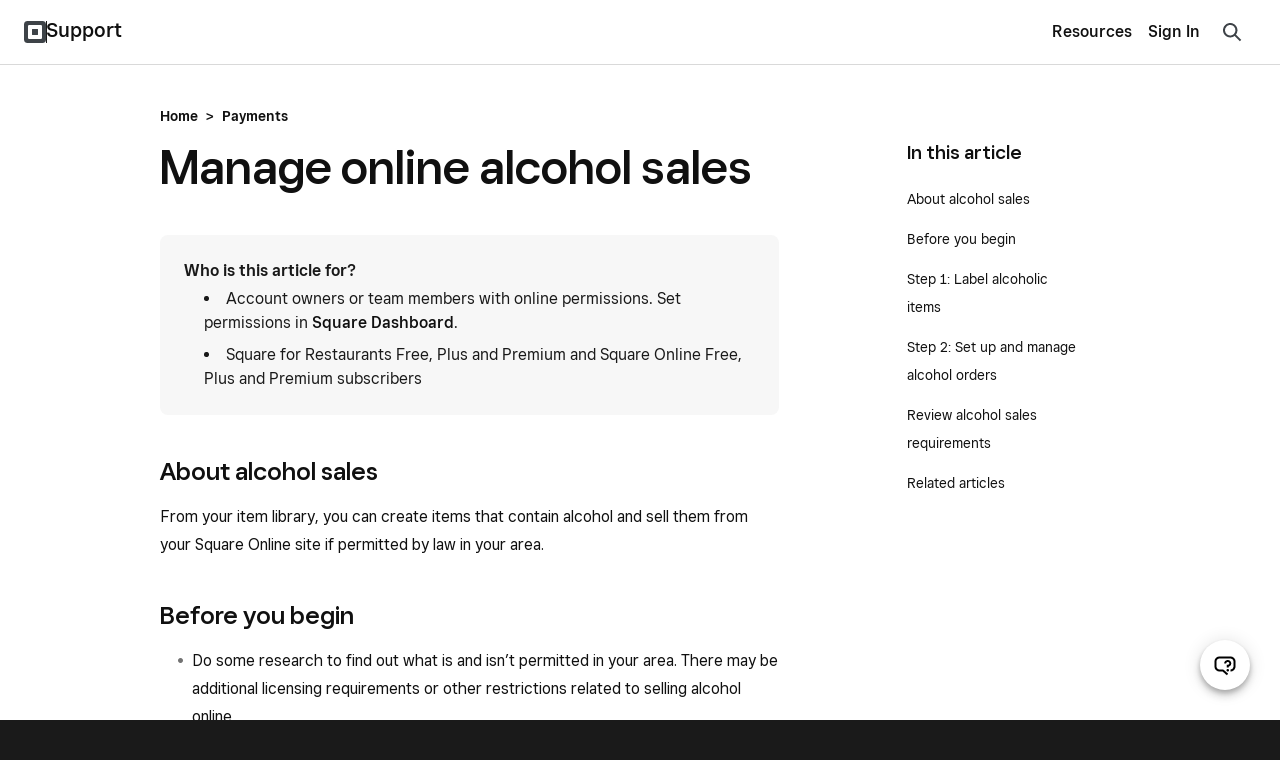

--- FILE ---
content_type: application/javascript
request_url: https://squareup.com/help/wrapper.js
body_size: 32832
content:
// hash: D8wqiU3L
// commit: 3247329

var hexmercyWrapper=function(O){"use strict";var mt=Object.defineProperty;var bt=(O,v,N)=>v in O?mt(O,v,{enumerable:!0,configurable:!0,writable:!0,value:N}):O[v]=N;var k=(O,v,N)=>(bt(O,typeof v!="symbol"?v+"":v,N),N);function v(){}function N(t){return t()}function ue(){return Object.create(null)}function V(t){t.forEach(N)}function he(t){return typeof t=="function"}function Y(t,e){return t!=t?e==e:t!==e||t&&typeof t=="object"||typeof t=="function"}let G;function de(t,e){return t===e?!0:(G||(G=document.createElement("a")),G.href=e,t===G.href)}function Ee(t){return Object.keys(t).length===0}function me(t){return t??""}function _(t,e){t.appendChild(e)}function K(t,e,r){const a=je(t);if(!a.getElementById(e)){const n=M("style");n.id=e,n.textContent=r,Ae(a,n)}}function je(t){if(!t)return document;const e=t.getRootNode?t.getRootNode():t.ownerDocument;return e&&e.host?e:t.ownerDocument}function Ae(t,e){return _(t.head||t,e),e.sheet}function T(t,e,r){t.insertBefore(e,r||null)}function C(t){t.parentNode&&t.parentNode.removeChild(t)}function M(t){return document.createElement(t)}function A(t){return document.createElementNS("http://www.w3.org/2000/svg",t)}function Q(t){return document.createTextNode(t)}function B(){return Q(" ")}function be(){return Q("")}function pe(t,e,r,a){return t.addEventListener(e,r,a),()=>t.removeEventListener(e,r,a)}function f(t,e,r){r==null?t.removeAttribute(e):t.getAttribute(e)!==r&&t.setAttribute(e,r)}function He(t){return Array.from(t.childNodes)}function ge(t,e){e=""+e,t.data!==e&&(t.data=e)}function E(t,e,r){t.classList.toggle(e,!!r)}let I;function z(t){I=t}function qe(){if(!I)throw new Error("Function called outside component initialization");return I}function X(t){qe().$$.on_mount.push(t)}const q=[],W=[];let R=[];const ie=[],Re=Promise.resolve();let ne=!1;function Pe(){ne||(ne=!0,Re.then(ve))}function oe(t){R.push(t)}function Ve(t){ie.push(t)}const se=new Set;let P=0;function ve(){if(P!==0)return;const t=I;do{try{for(;P<q.length;){const e=q[P];P++,z(e),Be(e.$$)}}catch(e){throw q.length=0,P=0,e}for(z(null),q.length=0,P=0;W.length;)W.pop()();for(let e=0;e<R.length;e+=1){const r=R[e];se.has(r)||(se.add(r),r())}R.length=0}while(q.length);for(;ie.length;)ie.pop()();ne=!1,se.clear(),z(t)}function Be(t){if(t.fragment!==null){t.update(),V(t.before_update);const e=t.dirty;t.dirty=[-1],t.fragment&&t.fragment.p(t.ctx,e),t.after_update.forEach(oe)}}function Ie(t){const e=[],r=[];R.forEach(a=>t.indexOf(a)===-1?e.push(a):r.push(a)),r.forEach(a=>a()),R=e}const D=new Set;let H;function ce(){H={r:0,c:[],p:H}}function le(){H.r||V(H.c),H=H.p}function y(t,e){t&&t.i&&(D.delete(t),t.i(e))}function S(t,e,r,a){if(t&&t.o){if(D.has(t))return;D.add(t),H.c.push(()=>{D.delete(t),a&&(r&&t.d(1),a())}),t.o(e)}else a&&a()}function ze(t,e,r){const a=t.$$.props[e];a!==void 0&&(t.$$.bound[a]=r,r(t.$$.ctx[a]))}function fe(t){t&&t.c()}function $(t,e,r){const{fragment:a,after_update:n}=t.$$;a&&a.m(e,r),oe(()=>{const i=t.$$.on_mount.map(N).filter(he);t.$$.on_destroy?t.$$.on_destroy.push(...i):V(i),t.$$.on_mount=[]}),n.forEach(oe)}function ee(t,e){const r=t.$$;r.fragment!==null&&(Ie(r.after_update),V(r.on_destroy),r.fragment&&r.fragment.d(e),r.on_destroy=r.fragment=null,r.ctx=[])}function We(t,e){t.$$.dirty[0]===-1&&(q.push(t),Pe(),t.$$.dirty.fill(0)),t.$$.dirty[e/31|0]|=1<<e%31}function te(t,e,r,a,n,i,s=null,c=[-1]){const l=I;z(t);const o=t.$$={fragment:null,ctx:[],props:i,update:v,not_equal:n,bound:ue(),on_mount:[],on_destroy:[],on_disconnect:[],before_update:[],after_update:[],context:new Map(e.context||(l?l.$$.context:[])),callbacks:ue(),dirty:c,skip_bound:!1,root:e.target||l.$$.root};s&&s(o.root);let u=!1;if(o.ctx=r?r(t,e.props||{},(d,b,...m)=>{const h=m.length?m[0]:b;return o.ctx&&n(o.ctx[d],o.ctx[d]=h)&&(!o.skip_bound&&o.bound[d]&&o.bound[d](h),u&&We(t,d)),b}):[],o.update(),u=!0,V(o.before_update),o.fragment=a?a(o.ctx):!1,e.target){if(e.hydrate){const d=He(e.target);o.fragment&&o.fragment.l(d),d.forEach(C)}else o.fragment&&o.fragment.c();e.intro&&y(t.$$.fragment),$(t,e.target,e.anchor),ve()}z(l)}class re{constructor(){k(this,"$$");k(this,"$$set")}$destroy(){ee(this,1),this.$destroy=v}$on(e,r){if(!he(r))return v;const a=this.$$.callbacks[e]||(this.$$.callbacks[e]=[]);return a.push(r),()=>{const n=a.indexOf(r);n!==-1&&a.splice(n,1)}}$set(e){this.$$set&&!Ee(e)&&(this.$$.skip_bound=!0,this.$$set(e),this.$$.skip_bound=!1)}}const Ue="4";typeof window<"u"&&(window.__svelte||(window.__svelte={v:new Set})).v.add(Ue);var p=(t=>(t.Open="open",t.Close="closed",t.SetVisibility="set_visibility",t.NewMessageOpened="hasNewMessages-opened",t.NewMessageMinimized="hasNewMessages-minimized",t.HasActiveConversationTrue="hasActiveConversation-true",t.HasActiveConversationFalse="hasActiveConversation-false",t.ResetHasNewMessages="resetHasNewMessages",t.OPEN_MERCURY="open_mercury",t.OPEN_MERCURY_FROM_CONTACT_BUTTON="open_mercury_from_contact_button",t.ReceiveOptions="receiveOptions",t.RequestOptions="requestOptions",t))(p||{});function Ze(){return window.location.origin.replace("://squareup.com","://app.squareup.com")}class Je{constructor(){k(this,"iframeWindow");k(this,"targetOrigin",Ze());k(this,"subscribers",{})}init(e){this.iframeWindow=e.contentWindow}encode(e,r){return JSON.stringify({type:"hex-data-transfer",signal:e,data:r})}decode(e){if(typeof e=="string")try{const r=JSON.parse(e);if(r.type==="hex-data-transfer"){if(Object.values(p).includes(r.signal))return{signal:r.signal,data:r.data};console.error("HexDataTransfer Error","Unknown signal")}}catch{const a=e;return Object.values(p).includes(a)?{signal:a,data:{legacy:"true"}}:null}return null}send(e,r){if(this.iframeWindow){const a=this.encode(e,r);this.iframeWindow.postMessage(a,this.targetOrigin)}}publish(e){const r=this.subscribers[e.signal];r&&r.forEach(a=>a(e.data))}subscribe(e,r){const a=this.subscribers[e];a?a.push(r):this.subscribers[e]=[r]}unsubscribe(e,r){const a=this.subscribers[e];a&&(this.subscribers[e]=a.filter(n=>n!==r))}}const we={style:"display: none;",left:!1,top:!1},Ye=(t,e)=>{if(!t)return e&&e("anchor is not defined!"),()=>null;let r;if(typeof t=="string"){const a=document.querySelector(t);if(a)r=a;else return e&&e(`Could not find coachmark anchor with selector ${t}`),()=>null}else r=t;return()=>{const a=r.getBoundingClientRect();if(a.top>-a.height/2&&a.top<window.innerHeight-a.height/2&&a.left>-a.width+30&&a.left<window.innerWidth-30){const n=a.width/2+10,i=window.innerWidth-a.width/2-10,s=Math.min(i,Math.max(n,a.left+a.width/2)),c=a.top+a.height/2,l=s>window.innerWidth/2?`calc(-100% + ${a.width/2}px)`:`calc(-${a.width/2}px)`,o=c>window.innerHeight/2?`calc(-100% - ${a.height/2}px - 20px)`:`calc(${a.height/2}px + 20px)`;return{style:`top: ${c}px; left: ${s}px; transform: translate(${l}, ${o});`,left:s<window.innerWidth/2,top:c<window.innerHeight/2}}return{style:"display: none;",left:!1,top:!1}}};function Ge(t){K(t,"svelte-112ijwl",'.coachmark.svelte-112ijwl{position:absolute;width:300px;height:auto;padding:16px 48px 16px 16px;background:var(--coachmark-bg-color);box-sizing:border-box;max-width:300px;box-shadow:0 4px 32px 0 rgba(0, 0, 0, 0.1019607843);border-radius:6px;pointer-events:all}.coachmark.svelte-112ijwl::before{content:"";display:block;width:100%;height:100%;position:absolute;top:0;left:0;box-shadow:var(--coachmark-shadow);border-radius:6px;pointer-events:none}.coachmark.svelte-112ijwl::after{content:"";position:absolute;right:13px;bottom:-12px;display:block;border-style:solid;border-width:12px 12px 0;border-color:var(--coachmark-bg-color) transparent transparent}.coachmark.top.svelte-112ijwl::after{bottom:auto;top:-12px;border-width:0 12px 12px 12px;border-color:var(--coachmark-bg-color) transparent}.coachmark.left.svelte-112ijwl::after{right:auto;left:13px}.coachmark-title.svelte-112ijwl{color:var(--coachmark-title-color);margin-top:0;margin-bottom:12px;font-family:var(--square-sans-text, "Square Sans Text");font-size:14px;font-weight:600;line-height:22px}.coachmark-description.svelte-112ijwl{color:var(--coachmark-description-color);margin-bottom:0;margin-top:12px;font-family:var(--square-sans-text, "Square Sans Text");font-size:14px;font-weight:400;line-height:22px}.coachmark-close.svelte-112ijwl{color:var(--coachmark-close-icon-color);position:absolute;top:16px;right:16px;padding:0;background:transparent;border:0;cursor:pointer;width:24px;height:24px;transition:300ms ease all}.coachmark-close.svelte-112ijwl::before,.coachmark-close.svelte-112ijwl::after{content:"";display:block;width:2px;height:18px;background-color:var(--coachmark-close-icon-color);border-radius:1px;position:absolute;top:50%;left:50%;transform:translate(-50%, -50%) rotate(45deg);transform-origin:center center}.coachmark-close.svelte-112ijwl::after{transform:translate(-50%, -50%) rotate(-45deg)}.coachmark-close.svelte-112ijwl:hover{transform:scale(1.2)}.no-margin-adjacent.svelte-112ijwl{margin:0}')}function ke(t){let e,r,a,n,i,s,c,l,o=t[1]&&_e(t),u=t[2]&&Ce(t);return{c(){var d,b,m;e=M("div"),o&&o.c(),r=B(),u&&u.c(),a=B(),n=M("button"),f(n,"class","coachmark-close svelte-112ijwl"),f(n,"data-testid","support-chat-coachmark-close"),f(e,"class",i=me(`coachmark ${t[0]}`)+" svelte-112ijwl"),f(e,"style",s=(d=t[4])==null?void 0:d.style),f(e,"data-testid","support-chat-coachmark"),E(e,"left",(b=t[4])==null?void 0:b.left),E(e,"top",(m=t[4])==null?void 0:m.top)},m(d,b){T(d,e,b),o&&o.m(e,null),_(e,r),u&&u.m(e,null),_(e,a),_(e,n),c||(l=pe(n,"click",t[5]),c=!0)},p(d,b){var m,h,x;d[1]?o?o.p(d,b):(o=_e(d),o.c(),o.m(e,r)):o&&(o.d(1),o=null),d[2]?u?u.p(d,b):(u=Ce(d),u.c(),u.m(e,a)):u&&(u.d(1),u=null),b&1&&i!==(i=me(`coachmark ${d[0]}`)+" svelte-112ijwl")&&f(e,"class",i),b&16&&s!==(s=(m=d[4])==null?void 0:m.style)&&f(e,"style",s),b&17&&E(e,"left",(h=d[4])==null?void 0:h.left),b&17&&E(e,"top",(x=d[4])==null?void 0:x.top)},d(d){d&&C(e),o&&o.d(),u&&u.d(),c=!1,l()}}}function _e(t){let e,r,a;return{c(){e=M("h3"),r=Q(t[1]),f(e,"class",a="coachmark-title "+(t[2]?"":"no-margin-adjacent")+" semibold-20 svelte-112ijwl")},m(n,i){T(n,e,i),_(e,r)},p(n,i){i&2&&ge(r,n[1]),i&4&&a!==(a="coachmark-title "+(n[2]?"":"no-margin-adjacent")+" semibold-20 svelte-112ijwl")&&f(e,"class",a)},d(n){n&&C(e)}}}function Ce(t){let e,r,a;return{c(){e=M("p"),r=Q(t[2]),f(e,"class",a="coachmark-description "+(t[1]?"":"no-margin-adjacent")+" paragraph-20 svelte-112ijwl")},m(n,i){T(n,e,i),_(e,r)},p(n,i){i&4&&ge(r,n[2]),i&2&&a!==(a="coachmark-description "+(n[1]?"":"no-margin-adjacent")+" paragraph-20 svelte-112ijwl")&&f(e,"class",a)},d(n){n&&C(e)}}}function Ke(t){let e,r=t[3]&&ke(t);return{c(){r&&r.c(),e=be()},m(a,n){r&&r.m(a,n),T(a,e,n)},p(a,[n]){a[3]?r?r.p(a,n):(r=ke(a),r.c(),r.m(e.parentNode,e)):r&&(r.d(1),r=null)},i:v,o:v,d(a){a&&C(e),r&&r.d(a)}}}function Qe(t,e,r){let{className:a=""}=e,n=localStorage.getItem("hexmercy-client-seen-coachmark")!=="true",{dataTransfer:i}=e,{anchor:s}=e,{title:c}=e,{description:l}=e,{closeCoachmark:o=void 0}=e,u=we,d=()=>we;const b=()=>{r(4,u=d())},m=()=>{o&&o(),r(3,n=!1),localStorage.setItem("hexmercy-client-seen-coachmark","true")};return X(()=>{if(n)return i.subscribe(p.Open,m),i.subscribe(p.SetVisibility,b),window.addEventListener("resize",b),window.addEventListener("scroll",b),()=>{i.unsubscribe(p.Open,m),i.unsubscribe(p.SetVisibility,b),window.removeEventListener("resize",b),window.removeEventListener("scroll",b)}}),t.$$set=h=>{"className"in h&&r(0,a=h.className),"dataTransfer"in h&&r(6,i=h.dataTransfer),"anchor"in h&&r(7,s=h.anchor),"title"in h&&r(1,c=h.title),"description"in h&&r(2,l=h.description),"closeCoachmark"in h&&r(8,o=h.closeCoachmark)},t.$$.update=()=>{t.$$.dirty&128&&(d=Ye(s,h=>{console.error(h)}),b())},[a,c,l,n,u,m,i,s,o]}class Xe extends re{constructor(e){super(),te(this,e,Qe,Ke,Y,{className:0,dataTransfer:6,anchor:7,title:1,description:2,closeCoachmark:8},Ge)}}function De(t){K(t,"svelte-eva34t",".iframe.svelte-eva34t{width:100%;height:100%;border:none}")}function $e(t){let e,r;return{c(){e=M("iframe"),f(e,"class","iframe svelte-eva34t"),f(e,"title","Support Chat"),de(e.src,r=t[0])||f(e,"src",r),f(e,"data-cy","support-chat-iframe"),f(e,"data-testid","support-chat-iframe")},m(a,n){T(a,e,n),t[3](e)},p(a,[n]){n&1&&!de(e.src,r=a[0])&&f(e,"src",r)},i:v,o:v,d(a){a&&C(e),t[3](null)}}}function et(t,e,r){let a,{dataTransfer:n}=e,{src:i}=e;X(()=>{n.init(a);const c=l=>{const o=n.decode(l.data);o&&n.publish(o)};return addEventListener("message",c),()=>{removeEventListener("message",c)}});function s(c){W[c?"unshift":"push"](()=>{a=c,r(1,a)})}return t.$$set=c=>{"dataTransfer"in c&&r(2,n=c.dataTransfer),"src"in c&&r(0,i=c.src)},[i,a,n,s]}class ye extends re{constructor(e){super(),te(this,e,et,$e,Y,{dataTransfer:2,src:0},De)}}function tt(t){K(t,"svelte-10d44b",'.fab.svelte-10d44b.svelte-10d44b{cursor:pointer;border:none;height:3.125rem;width:3.125rem;border-radius:25px;box-shadow:0 6px 10px rgba(0, 0, 0, 0.14), 0 3px 5px rgba(0, 0, 0, 0.2), 0 1px 18px rgba(0, 0, 0, 0.12);position:absolute;right:1.875rem;bottom:1.875rem;padding:0;margin-bottom:0 !important;background:var(--fab-inactive-bg)}.fab.svelte-10d44b .icon path.svelte-10d44b{fill:var(--fab-inactive-icon)}.fab.svelte-10d44b.svelte-10d44b:hover{background:var(--fab-inactive-bg-hover)}.fab.svelte-10d44b.svelte-10d44b:active{background:var(--fab-inactive-bg-pressed)}.fab.svelte-10d44b .indicator.svelte-10d44b{content:"";display:block;position:absolute;top:-0.25rem;right:-0.5rem;box-sizing:border-box;width:1.25rem;height:1.25rem;border-radius:100%;background:var(--fab-indicator-bg-color);border:0.125rem solid var(--fab-indicator-border-color)}.fab.active.svelte-10d44b.svelte-10d44b{background:var(--fab-active-bg)}.fab.active.svelte-10d44b .icon path.svelte-10d44b{fill:var(--fab-active-icon)}.fab.active.svelte-10d44b.svelte-10d44b:hover{background:var(--fab-active-bg-hover)}.fab.active.svelte-10d44b.svelte-10d44b:active{background:var(--fab-active-bg-pressed)}.icon.svelte-10d44b.svelte-10d44b{position:absolute;top:50%;left:50%;transform:translate(-50%, -50%)}')}function Te(t){let e,r,a,n,i=t[4]&&Le();function s(o,u){return o[2]?at:rt}let c=s(t),l=c(t);return{c(){e=M("button"),i&&i.c(),r=B(),l.c(),f(e,"class","fab svelte-10d44b"),f(e,"aria-label",t[1]),f(e,"data-testid","support-chat-fab"),E(e,"active",t[5])},m(o,u){T(o,e,u),i&&i.m(e,null),_(e,r),l.m(e,null),t[9](e),a||(n=pe(e,"click",t[6]),a=!0)},p(o,u){o[4]?i||(i=Le(),i.c(),i.m(e,r)):i&&(i.d(1),i=null),c!==(c=s(o))&&(l.d(1),l=c(o),l&&(l.c(),l.m(e,null))),u&2&&f(e,"aria-label",o[1]),u&32&&E(e,"active",o[5])},d(o){o&&C(e),i&&i.d(),l.d(),t[9](null),a=!1,n()}}}function Le(t){let e;return{c(){e=M("div"),f(e,"class","indicator svelte-10d44b"),f(e,"data-testid","support-chat-fab-indicator")},m(r,a){T(r,e,a)},d(r){r&&C(e)}}}function rt(t){let e,r,a;return{c(){e=A("svg"),r=A("path"),a=A("path"),f(r,"fill-rule","evenodd"),f(r,"clip-rule","evenodd"),f(r,"d","M0.673537 11.6617C0.673537 5.22194 5.89654 0 12.3368 0C18.777 0 24 5.22194 24 11.6617C24 12.4063 23.9225 13.1249 23.7931 13.815C23.1615 17.1909 21.0788 20.0416 18.2269 21.7219L18.2246 21.7233C16.4997 22.7348 14.4928 23.3266 12.34 23.3266C10.3136 23.3266 8.4147 22.7982 6.75922 21.8922L4.82086 22.4969L0 24L1.50338 19.1797L2.10772 17.2431C1.19838 15.5881 0.673537 13.6887 0.673537 11.6617ZM12.3368 2.59185C7.32759 2.59185 3.26537 6.65376 3.26537 11.6617C3.26537 13.4022 3.76266 15.0206 4.61714 16.4029L4.92807 16.9059L3.94539 20.0549L4.04899 20.0226L7.0932 19.0729L7.59521 19.3815C8.98413 20.2352 10.6041 20.7348 12.34 20.7348C14.0097 20.7348 15.5662 20.2773 16.9124 19.4882C19.1397 18.1754 20.7562 15.954 21.2456 13.3379C21.3494 12.7841 21.4082 12.2258 21.4082 11.6617C21.4082 6.65376 17.3459 2.59185 12.3368 2.59185Z"),f(r,"class","svelte-10d44b"),f(a,"d","M8.39647 9.41424V9.58924H8.57147H10.0889H10.2639V9.41424C10.2639 9.30932 10.3023 9.1472 10.3927 8.95658C10.4816 8.76888 10.6157 8.56462 10.794 8.37612C11.1497 8.00008 11.6749 7.69244 12.3651 7.69244C13.0813 7.69244 13.6051 7.886 13.9474 8.18876C14.2877 8.4898 14.4662 8.91398 14.4662 9.41424C14.4662 9.91789 14.118 10.2948 13.6286 10.5847C13.1426 10.8726 12.5646 11.0455 12.198 11.1547L12.1866 11.158C12.0691 11.193 11.9641 11.2243 11.8995 11.2508C11.7944 11.2939 11.7041 11.3481 11.6319 11.4219C11.5584 11.4971 11.5118 11.5843 11.4827 11.6813C11.4306 11.8551 11.4318 12.0787 11.4332 12.3394C11.4333 12.348 11.4333 12.3566 11.4334 12.3653L11.4338 12.4498C11.435 12.7636 11.4344 13.0476 11.4335 13.2532C11.433 13.356 11.4325 13.4391 11.4321 13.4965L11.4316 13.5626L11.4314 13.5798L11.4314 13.5841L11.4314 13.5852L11.4314 13.5855L11.4314 13.5855L11.4314 13.5855L11.4297 13.7622H11.6064H13.1238H13.2988V13.5872V12.6221C13.2988 12.5887 13.3046 12.5753 13.3071 12.5705C13.3093 12.5664 13.3148 12.5577 13.3352 12.5443C13.3875 12.51 13.4765 12.4807 13.6485 12.4275L13.6489 12.4274C13.897 12.3506 14.2538 12.2402 14.7218 11.9975C14.7491 11.9833 14.7777 11.9688 14.8081 11.9533L14.8146 11.95C15.0886 11.8106 15.4736 11.6147 15.7857 11.2322C16.1039 10.8422 16.3337 10.2754 16.3337 9.41424C16.3337 7.40937 14.745 5.825 12.3651 5.825C11.1841 5.825 10.1909 6.16962 9.49067 6.79847C8.78852 7.42904 8.39647 8.3318 8.39647 9.41424ZM12.3651 17.5558C13.0903 17.5558 13.6782 16.9679 13.6782 16.2427C13.6782 15.5175 13.0903 14.9296 12.3651 14.9296C11.6399 14.9296 11.052 15.5175 11.052 16.2427C11.052 16.9679 11.6399 17.5558 12.3651 17.5558Z"),f(a,"stroke-width","0.35"),f(a,"class","svelte-10d44b"),f(e,"class","icon svelte-10d44b"),f(e,"width","24"),f(e,"height","24"),f(e,"viewBox","0 0 24 24"),f(e,"fill","none"),f(e,"xmlns","http://www.w3.org/2000/svg")},m(n,i){T(n,e,i),_(e,r),_(e,a)},d(n){n&&C(e)}}}function at(t){let e,r,a,n;return{c(){e=A("svg"),r=A("path"),a=A("path"),n=A("path"),f(r,"d","M17.5 3.5C20.2614 3.5 22.5 5.73858 22.5 8.5V13.5C22.5 16.2614 20.2614 18.5 17.5 18.5V16.5C19.1568 16.5 20.5 15.1568 20.5 13.5V8.5C20.5 6.84315 19.1569 5.5 17.5 5.5H6.5C4.84315 5.5 3.5 6.84315 3.5 8.5V13.5C3.50003 15.1568 4.84317 16.5 6.5 16.5H9.62012C10.1096 16.5001 10.5823 16.6798 10.9482 17.0049L15.1641 20.752L13.8359 22.2471L9.62012 18.5H6.5C3.7386 18.5 1.50003 16.2614 1.5 13.5V8.5C1.5 5.73858 3.73858 3.5 6.5 3.5H17.5Z"),f(r,"class","svelte-10d44b"),f(a,"d","M14.75 16C15.44 16 16 16.56 16 17.25C16 17.94 15.44 18.5 14.75 18.5C14.06 18.5 13.5 17.94 13.5 17.25C13.5 16.56 14.06 16 14.75 16Z"),f(a,"class","svelte-10d44b"),f(n,"d","M14.75 7C16.7497 7.00003 18.2498 8.52911 18.25 10.46C18.25 11.4417 17.8456 12.2682 17.1777 12.8457C16.7667 13.201 16.2755 13.4457 15.75 13.5918V14.5H13.75V11.8105L14.6875 11.752C15.2156 11.719 15.6183 11.5498 15.8701 11.332C16.1028 11.1307 16.25 10.8549 16.25 10.46C16.2499 9.63739 15.6489 9.00003 14.75 9C13.8517 9 13.1729 9.65119 12.9824 10.6475L11.0176 10.2725C11.3397 8.58647 12.6552 7 14.75 7Z"),f(n,"class","svelte-10d44b"),f(e,"class","icon svelte-10d44b"),f(e,"width","24"),f(e,"height","24"),f(e,"viewBox","0 0 24 24"),f(e,"xmlns","http://www.w3.org/2000/svg")},m(i,s){T(i,e,s),_(e,r),_(e,a),_(e,n)},d(i){i&&C(e)}}}function it(t){let e,r=!t[3]&&Te(t);return{c(){r&&r.c(),e=be()},m(a,n){r&&r.m(a,n),T(a,e,n)},p(a,[n]){a[3]?r&&(r.d(1),r=null):r?r.p(a,n):(r=Te(a),r.c(),r.m(e.parentNode,e))},i:v,o:v,d(a){a&&C(e),r&&r.d(a)}}}function nt(t,e,r){let{ref:a}=e,{ariaLabel:n=""}=e,{dataTransfer:i}=e,{onClick:s=null}=e,{useMonochrome:c=!1}=e,l=!1,o=!1,u=!1;const d=()=>{s&&s(),r(3,l=!0),i.send(p.Open)};X(()=>{const m=()=>r(3,l=!0),h=()=>r(3,l=!1),x=()=>{r(5,u=!0),j.setVisibility(!0)},ae=()=>r(5,u=!1),Z=()=>r(4,o=!0),J=()=>r(4,o=!1);return i.subscribe(p.Open,m),i.subscribe(p.Close,h),i.subscribe(p.HasActiveConversationTrue,x),i.subscribe(p.HasActiveConversationFalse,ae),i.subscribe(p.NewMessageMinimized,Z),i.subscribe(p.ResetHasNewMessages,J),()=>{i.unsubscribe(p.Open,m),i.unsubscribe(p.Close,h),i.unsubscribe(p.HasActiveConversationTrue,x),i.unsubscribe(p.HasActiveConversationFalse,ae),i.unsubscribe(p.NewMessageMinimized,Z),i.unsubscribe(p.ResetHasNewMessages,J)}});function b(m){W[m?"unshift":"push"](()=>{a=m,r(0,a)})}return t.$$set=m=>{"ref"in m&&r(0,a=m.ref),"ariaLabel"in m&&r(1,n=m.ariaLabel),"dataTransfer"in m&&r(7,i=m.dataTransfer),"onClick"in m&&r(8,s=m.onClick),"useMonochrome"in m&&r(2,c=m.useMonochrome)},[a,n,c,l,o,u,d,i,s,b]}class ot extends re{constructor(e){super(),te(this,e,nt,it,Y,{ref:0,ariaLabel:1,dataTransfer:7,onClick:8,useMonochrome:2},tt)}}function st(t){K(t,"svelte-1750ul",'.hexmercy.svelte-1750ul *{pointer-events:all}#hexmercy-wrapper{--core-constant-white-color:#ffffff;--core-constant-gray-15-color:#1a1a1a;--core-critical-fill-color:#CC0023;--box-shadow:0 8px 16px 0 #0000001a}#hexmercy-wrapper:not([data-market-theme="monochrome"]), .hexmercy:not([data-market-theme="monochrome"]), .support-chat:not([data-market-theme="monochrome"]){--core-blue-fill-color:#006AFF;--core-blue-30-color:#CCE1FF;--core-emphasis-20-color:#005FE5;--core-emphasis-10-color:#0055CC;--light-grey-hover:#e5f0ff;--white-95:#fffffff2;--fab-inactive-bg:var(--core-constant-white-color);--fab-inactive-icon:var(--core-blue-fill-color);--fab-inactive-bg-hover:var(--light-grey-hover);--fab-inactive-bg-pressed:var(--core-blue-30-color);--fab-indicator-bg-color:var(--core-critical-fill-color);--fab-indicator-border-color:var(--core-constant-white-color);--fab-active-bg:var(--core-blue-fill-color);--fab-active-icon:var(--core-constant-white-color);--fab-active-bg-hover:var(--core-emphasis-20-color);--fab-active-bg-pressed:var(--core-emphasis-10-color);--coachmark-bg-color:var(--core-constant-gray-15-color);--coachmark-shadow:var( --box-shadow);--coachmark-title-color:var(--white-95);--coachmark-description-color:var(--white-95);--coachmark-close-icon-color:var(--core-constant-white-color);--border-radius-container:0.75rem;--width-container:23.4375rem;--height-container:44rem}#hexmercy-wrapper[data-market-theme="monochrome"], .hexmercy[data-market-theme="monochrome"], .support-chat[data-market-theme="monochrome"]{--core-fill-black-color:#000000;--core-fill-10-color:#101010;--core-constant-gray-95-color:#f0f0f0;--core-constant-gray-80-color:#cccccc;--core-constant-gray-50-color:#666666;--core-constant-gray-40-color:#333333;--fab-inactive-bg:var(--core-constant-white-color);--fab-inactive-icon:var(--core-fill-black-color);--fab-inactive-bg-hover:var(--core-constant-gray-95-color);--fab-inactive-bg-pressed:var(--core-constant-gray-80-color);--fab-indicator-bg-color:var(--core-critical-fill-color);--fab-indicator-border-color:var(--core-constant-white-color);--fab-active-bg:var(--core-fill-10-color);--fab-active-icon:var(--core-constant-white-color);--fab-active-bg-hover:var(--core-constant-gray-40-color);--fab-active-bg-pressed:var(--core-constant-gray-50-color);--coachmark-bg-color:var(--core-constant-gray-15-color);--coachmark-shadow:var( --box-shadow);--coachmark-title-color:var(--core-constant-white-color);--coachmark-description-color:var(--core-constant-white-color);--coachmark-close-icon-color:var(--core-constant-white-color);--border-radius-container:1.25rem;--width-container:28rem;--height-container:50rem}.iframe-wrapper.svelte-1750ul{display:none;position:absolute;right:1.25rem;bottom:1.25rem;width:var(--width-container);height:var(--height-container);border-radius:var(--border-radius-container);overflow:hidden;box-shadow:rgba(0, 0, 0, 0.14) 0px 6px 10px, rgba(0, 0, 0, 0.2) 0px 3px 5px, rgba(0, 0, 0, 0.12) 0px 1px 18px;border:0}.iframe-wrapper.opened.svelte-1750ul{display:block}@media(min-height: 601px) and (max-height: 840px){.iframe-wrapper.svelte-1750ul{height:calc(100vh - 2.5rem)}}@media(max-height: 600px), (max-width: 740px){.iframe-wrapper.svelte-1750ul{width:100%;height:100%;right:0;bottom:0;border-radius:unset;box-shadow:none}}')}function Me(t){let e,r;return e=new Xe({props:{className:"hex-coachmark",anchor:t[5].anchor||t[8],title:t[5].title,description:t[5].description,dataTransfer:t[0]}}),{c(){fe(e.$$.fragment)},m(a,n){$(e,a,n),r=!0},p(a,n){const i={};n&288&&(i.anchor=a[5].anchor||a[8]),n&32&&(i.title=a[5].title),n&32&&(i.description=a[5].description),n&1&&(i.dataTransfer=a[0]),e.$set(i)},i(a){r||(y(e.$$.fragment,a),r=!0)},o(a){S(e.$$.fragment,a),r=!1},d(a){ee(e,a)}}}function xe(t){let e,r,a;return r=new ye({props:{src:t[6],dataTransfer:t[0]}}),{c(){e=M("div"),fe(r.$$.fragment),f(e,"class","iframe-wrapper svelte-1750ul"),E(e,"opened",t[9])},m(n,i){T(n,e,i),$(r,e,null),a=!0},p(n,i){const s={};i&64&&(s.src=n[6]),i&1&&(s.dataTransfer=n[0]),r.$set(s),(!a||i&512)&&E(e,"opened",n[9])},i(n){a||(y(r.$$.fragment,n),a=!0)},o(n){S(r.$$.fragment,n),a=!1},d(n){n&&C(e),ee(r)}}}function Oe(t){let e,r,a;function n(s){t[10](s)}let i={dataTransfer:t[0],ariaLabel:t[4],useMonochrome:t[7]};return t[8]!==void 0&&(i.ref=t[8]),e=new ot({props:i}),W.push(()=>ze(e,"ref",n)),{c(){fe(e.$$.fragment)},m(s,c){$(e,s,c),a=!0},p(s,c){const l={};c&1&&(l.dataTransfer=s[0]),c&16&&(l.ariaLabel=s[4]),c&128&&(l.useMonochrome=s[7]),!r&&c&256&&(r=!0,l.ref=s[8],Ve(()=>r=!1)),e.$set(l)},i(s){a||(y(e.$$.fragment,s),a=!0)},o(s){S(e.$$.fragment,s),a=!1},d(s){ee(e,s)}}}function ct(t){let e,r,a,n,i,s=t[2]&&Me(t),c=!t[1]&&xe(t),l=t[3]&&Oe(t);return{c(){e=M("div"),s&&s.c(),r=B(),c&&c.c(),a=B(),l&&l.c(),f(e,"class","hexmercy svelte-1750ul"),f(e,"data-testid","hexmercy-container"),f(e,"data-market-theme",n=t[7]?"monochrome":void 0)},m(o,u){T(o,e,u),s&&s.m(e,null),_(e,r),c&&c.m(e,null),_(e,a),l&&l.m(e,null),i=!0},p(o,[u]){o[2]?s?(s.p(o,u),u&4&&y(s,1)):(s=Me(o),s.c(),y(s,1),s.m(e,r)):s&&(ce(),S(s,1,1,()=>{s=null}),le()),o[1]?c&&(ce(),S(c,1,1,()=>{c=null}),le()):c?(c.p(o,u),u&2&&y(c,1)):(c=xe(o),c.c(),y(c,1),c.m(e,a)),o[3]?l?(l.p(o,u),u&8&&y(l,1)):(l=Oe(o),l.c(),y(l,1),l.m(e,null)):l&&(ce(),S(l,1,1,()=>{l=null}),le()),(!i||u&128&&n!==(n=o[7]?"monochrome":void 0))&&f(e,"data-market-theme",n)},i(o){i||(y(s),y(c),y(l),i=!0)},o(o){S(s),S(c),S(l),i=!1},d(o){o&&C(e),s&&s.d(),c&&c.d(),l&&l.d()}}}function lt(t,e,r){let{dataTransfer:a}=e,{hasChatTarget:n=!1}=e,{hasCoachmark:i=!1}=e,{hasFab:s=!0}=e,{fabLabel:c=""}=e,{coachmark:l={title:"",description:""}}=e,{src:o}=e,{useMonochrome:u=!1}=e,d,b=!1;X(()=>{const h=()=>r(9,b=!0),x=()=>r(9,b=!1);return a.subscribe(p.Open,h),a.subscribe(p.Close,x),()=>{a.unsubscribe(p.Open,h),a.unsubscribe(p.Close,x)}});function m(h){d=h,r(8,d)}return t.$$set=h=>{"dataTransfer"in h&&r(0,a=h.dataTransfer),"hasChatTarget"in h&&r(1,n=h.hasChatTarget),"hasCoachmark"in h&&r(2,i=h.hasCoachmark),"hasFab"in h&&r(3,s=h.hasFab),"fabLabel"in h&&r(4,c=h.fabLabel),"coachmark"in h&&r(5,l=h.coachmark),"src"in h&&r(6,o=h.src),"useMonochrome"in h&&r(7,u=h.useMonochrome)},[a,n,i,s,c,l,o,u,d,b,m]}class ft extends re{constructor(e){super(),te(this,e,lt,ct,Y,{dataTransfer:0,hasChatTarget:1,hasCoachmark:2,hasFab:3,fabLabel:4,coachmark:5,src:6,useMonochrome:7},st)}}const U=t=>["false","null"].includes(t);function w(t,e){return!t||U(t)?e:t}function ut(){const t=document.createElement("link");t.rel="stylesheet",t.href="https://square-fonts-production-f.squarecdn.com/square-sans.min.css",document.head.appendChild(t)}class ht{constructor(e,r,a=1e3){k(this,"dataTransfer");k(this,"initTitle");k(this,"title");k(this,"timer");k(this,"timerId");this.dataTransfer=e,this.initTitle=document.title,this.title=r,this.timer=a,e.subscribe(p.NewMessageOpened,()=>{if(document.visibilityState==="hidden"){if(this.timerId)return!1;this.blink();const n=()=>{this.reset(),document.removeEventListener("visibilitychange",n)};document.addEventListener("visibilitychange",n)}}),e.subscribe(p.NewMessageMinimized,()=>{if(this.timerId)return!1;this.blink()}),e.subscribe(p.Open,()=>{this.reset()})}blink(){document.title===this.title?document.title=this.initTitle:document.title=this.title,this.timerId=setTimeout(this.blink.bind(this),this.timer)}reset(){clearTimeout(this.timerId),this.timerId=void 0,document.title=this.initTitle}}class dt{constructor(e){k(this,"dataTransfer");this.dataTransfer=e,this.setVisibility()}setVisibility(){this.dataTransfer.subscribe(p.SetVisibility,e=>{e&&((e==null?void 0:e.visibility)==="true"?j.setVisibility(!0):(e==null?void 0:e.visibility)==="false"&&j.setVisibility(!1))})}}const Se={"help-center":{hasCoachmark:!1,blinkTitle:!1,language:"en",country:"au",adaSource:"help-center",enableFab:!0,showOnlyActive:!1,steeredFromPhone:!1,skipToLiveHelp:!1,showSqBot:!1,visibility:!0,defaultChatsToLiveHelp:!1,useMonochrome:!1},dashboard:{hasCoachmark:!1,blinkTitle:!1,language:"en",country:"au",adaSource:"dashboard",enableFab:!0,fabLabel:"Chat",showOnlyActive:!0,steeredFromPhone:!1,skipToLiveHelp:!1,showSqBot:!1,visibility:!0,defaultChatsToLiveHelp:!0,useMonochrome:!1},default:{hasCoachmark:!1,blinkTitle:!1,language:"en",country:"au",adaSource:"default",enableFab:!1,showOnlyActive:!0,steeredFromPhone:!1,skipToLiveHelp:!1,showSqBot:!1,visibility:!1,defaultChatsToLiveHelp:!1,useMonochrome:!1}},L=class L{constructor(){k(this,"dataTransfer");k(this,"tabBlink");k(this,"target");this.dataTransfer=new Je}initDOM(e,r){let a=this.findTarget(e);if(!a){const n=document.createElement("div");return n.id="hexmercy-wrapper",n.className="hexmercy-wrapper",n.dataset.testid="hexmercy-wrapper",n.style.cssText="position: fixed;top: 0px;left: 0px;width: 100vw;height: 100vh;max-width: 100%;max-height: 100%;pointer-events: none;",r==="help-center"&&(n.style.zIndex="99999"),document.body.append(n),n}return a}findTarget(e){return e?typeof e=="string"?document.querySelector(e):e:null}static setVisibility(e){const r=L.getInstance();r.target&&(r.target.style.display=e?"block":"none")}static fireEvent(e,r){L.getInstance().dataTransfer.send(e,r)}static subscribeEvent(e,r){L.getInstance().dataTransfer.subscribe(e,r)}checkRequiredOptions(e){if(e.enableFab&&!e.fabLabel)throw new Error("fabLabel is required when enableFab is true");if(e.hasCoachmark)if(e.coachmark){if(!e.coachmark.description&&!e.coachmark.title)throw new Error("coachmark description or title is required when hasCoachmark is true")}else throw new Error("coachmark is required when hasCoachmark is true")}static start({area:e="default",...r}){const a=L.getInstance();new dt(a.dataTransfer);const n=Se[e]||Se.default,i={area:e,...n,...r};if(a.checkRequiredOptions(i),i.coachmark&&ut(),i.blinkTitle&&(a.tabBlink=new ht(a.dataTransfer,i.blinkTitle)),a.target=a.initDOM(i.target,e),this.setVisibility(i.visibility),a.target){const u=a.target;i.useMonochrome?u.setAttribute("data-market-theme","monochrome"):u.removeAttribute("data-market-theme")}console.log("Init Chat",i);const s=new URL("https://app.squareup.com/support_chat"),l=new URLSearchParams(document.location.search).get("hexmercy_v");l&&s.searchParams.append("hexmercy_v",l),a.dataTransfer.subscribe(p.RequestOptions,()=>{a.dataTransfer.send(p.ReceiveOptions,{appName:e,adaSource:i.adaSource||e,parentUrl:document.location.href,languageCode:i.language,countryCode:i.country,steeredFromPhone:String(!!i.steeredFromPhone),skipToLiveHelp:String(!!i.skipToLiveHelp),showSqBot:String(!!i.showSqBot),showOnlyActive:String(!!i.showOnlyActive),autoStart:String(!!i.autoStart),documentReferrer:i.documentReferrer||"",defaultChatsToLiveHelp:String(!!i.defaultChatsToLiveHelp),useMonochrome:String(!!i.useMonochrome)})});const o=a.findTarget(i.chatTarget);new ft({target:a.target,props:{dataTransfer:a.dataTransfer,hasChatTarget:!!o,hasFab:i.enableFab,fabLabel:i.fabLabel,hasCoachmark:i.hasCoachmark,coachmark:i.coachmark,src:s.href,useMonochrome:i.useMonochrome}}),o&&new ye({target:o,props:{dataTransfer:a.dataTransfer,src:s.href}})}static getInstance(){return L._instance||(L._instance=new L),L._instance}};k(L,"_instance");let j=L;const g=document.currentScript;if(g){const t=g.dataset.target,e=g.dataset.chatTarget,r=w(g.dataset.area,"default"),a=w(g.dataset.adaSource,r),n=w(g.dataset.autorun,!1),i=!U(g.dataset.enableFab||"true"),s=w(g.dataset.fabLabel,void 0),c=!U(g.dataset.visibility||"true"),l=!U(g.dataset.showOnlyActive||"false"),o=!!w(g.dataset.autoStart,void 0),u=!!w(g.dataset.steeredFromPhone,void 0),d=!!w(g.dataset.skipToLiveHelp,void 0),b=!!w(g.dataset.showSqBot,void 0),m=!!w(g.dataset.defaultChatsToLiveHelp,void 0),h=!!w(g.dataset.useMonochrome,void 0),x=w(g.dataset.country,"us"),ae=w(g.dataset.language,"en"),Z=w(g.dataset.blinkTitle,void 0),J=w(g.dataset.documentReferrer,"");let Fe=g.dataset.coachmark?!U(g.dataset.coachmark):!1,Ne;Fe&&(Ne={anchor:w(g.dataset.coachmarkAnchor,void 0),title:w(g.dataset.coachmarkTitle,""),description:w(g.dataset.coachmarkDescription,"")});const F={target:t,chatTarget:e,area:r,adaSource:a,country:x,language:ae,enableFab:i,hasCoachmark:Fe,coachmark:Ne,visibility:c,showOnlyActive:l,defaultChatsToLiveHelp:m,useMonochrome:h};u&&(F.steeredFromPhone=u),d&&(F.skipToLiveHelp=d),b&&(F.showSqBot=b),m&&(F.defaultChatsToLiveHelp=m),o&&(F.autoStart=o),Z&&(F.blinkTitle=Z),J&&(F.documentReferrer=J),s&&(F.fabLabel=s),n&&j.start(F)}else console.log("Call in module, use window.hexmercy.start method to start.");return window.hexmercy=window.hexmercy||j,O.HexmercyWrapper=j,Object.defineProperty(O,Symbol.toStringTag,{value:"Module"}),O}({});


--- FILE ---
content_type: application/javascript
request_url: https://supportcenter-production-f.squarecdn.com/help/assets/feedback-ca4e9f0a133f5fc86be2cace013d13c71bab92825d5496bfa34b799af582e141.js
body_size: 376
content:
"use strict";function _defineProperty(e,n,t){return n in e?Object.defineProperty(e,n,{value:t,enumerable:!0,configurable:!0,writable:!0}):e[n]=t,e}!function(){function e(e,n){var t=document.getElementsByClassName(e);Array.from(t).forEach((function(e){return e.addEventListener("click",n)}))}function n(e){var n=_defineProperty({catalog_name:"help_center_helpful_"+e},"help_center_helpful_"+e+"_value",document.location.pathname);Sq.Tracking.eventQueue.enqueue((function(){Sq.OneTrust.advertisingTrackingEnabled&&Sq.Tracking.es.trackV2(n)}))}function t(e,n){var t={Feature:"Article Feedback",LinkParentID:"article-feedback-survey",Helpful:e};n&&(t.FeedbackSelection=n),Sq.CDPLogger.logEvent("Click Article Helpfulness",t)}function a(e){var n=document.getElementById("feedback-response").value;n&&Sq.CDPLogger.logEvent("Click Send Feedback",{Feature:"Article Feedback",LinkParentID:"article-feedback-survey",Helpful:e,Feedback:n})}function c(){$(".feedback-explain").fadeIn(s),document.getElementById("feedback-response").focus()}function r(e){e&&e.preventDefault(),$(".feedback-variation").fadeOut(s)}function u(){$(".feedback-prompt").fadeOut(s,(function(){return $(".feedback-thanks-helpful").fadeIn(s)})),n(k="yes"),t(k)}function f(){$(".feedback-prompt").fadeOut(s,(function(){return $(".feedback-unsatisfied-prompt").fadeIn(s)})),n(k="no"),t(k)}function i(e){$(".feedback-unsatisfied-prompt").fadeOut(s,(function(){return c()}));var n=e.target.value;t(k,n);var a=e.target.getAttribute("data-redirect-path");a&&(r(),window.location.href=a)}function o(){$(".feedback-explain").fadeOut(s,(function(){return $(".feedback-thanks-not-helpful").fadeIn(s)})),a(k)}function d(){Array.from(document.querySelectorAll('input[name="feedback-selection"]')).forEach((function(e){e.addEventListener("change",i)}))}function l(){e("feedback-dismiss-button",r),e("feedback-yes",u),e("feedback-no",f),d(),e("feedback-button-submit",o)}var k=void 0,s=100;document.addEventListener("DOMContentLoaded",l)}();